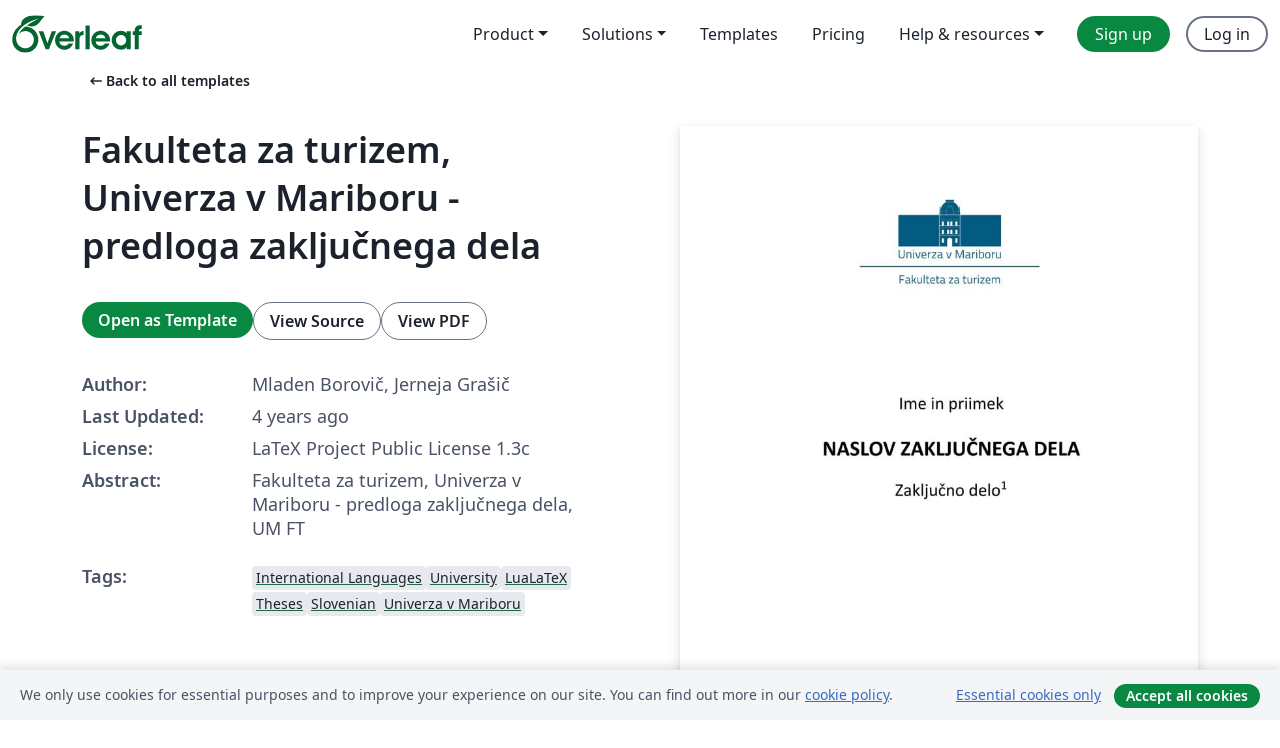

--- FILE ---
content_type: text/html; charset=utf-8
request_url: https://nl.overleaf.com/latex/templates/fakulteta-za-turizem-univerza-v-mariboru-predloga-zakljucnega-dela/hnwfnvhqjmyb
body_size: 16418
content:
<!DOCTYPE html><html lang="en"><head><title translate="no">Fakulteta za turizem, Univerza v Mariboru - predloga zaključnega dela - Overleaf, Online LaTeX Editor</title><meta name="twitter:title" content="Fakulteta za turizem, Univerza v Mariboru - predloga zaključnega dela"><meta name="og:title" content="Fakulteta za turizem, Univerza v Mariboru - predloga zaključnega dela"><meta name="description" content="Fakulteta za turizem, Univerza v Mariboru - predloga zaključnega dela, UM FT"><meta itemprop="description" content="Fakulteta za turizem, Univerza v Mariboru - predloga zaključnega dela, UM FT"><meta itemprop="image" content="https://writelatex.s3.amazonaws.com/published_ver/23410.jpeg?X-Amz-Expires=14400&amp;X-Amz-Date=20251215T204526Z&amp;X-Amz-Algorithm=AWS4-HMAC-SHA256&amp;X-Amz-Credential=AKIAWJBOALPNFPV7PVH5/20251215/us-east-1/s3/aws4_request&amp;X-Amz-SignedHeaders=host&amp;X-Amz-Signature=43632f6932246859f3f5024f97d8810ea8e7d56aaec784b49a4c6e860f3d995f"><meta name="image" content="https://writelatex.s3.amazonaws.com/published_ver/23410.jpeg?X-Amz-Expires=14400&amp;X-Amz-Date=20251215T204526Z&amp;X-Amz-Algorithm=AWS4-HMAC-SHA256&amp;X-Amz-Credential=AKIAWJBOALPNFPV7PVH5/20251215/us-east-1/s3/aws4_request&amp;X-Amz-SignedHeaders=host&amp;X-Amz-Signature=43632f6932246859f3f5024f97d8810ea8e7d56aaec784b49a4c6e860f3d995f"><meta itemprop="name" content="Overleaf, the Online LaTeX Editor"><meta name="twitter:card" content="summary"><meta name="twitter:site" content="@overleaf"><meta name="twitter:description" content="An online LaTeX editor that’s easy to use. No installation, real-time collaboration, version control, hundreds of LaTeX templates, and more."><meta name="twitter:image" content="https://cdn.overleaf.com/img/ol-brand/overleaf_og_logo.png"><meta property="fb:app_id" content="400474170024644"><meta property="og:description" content="An online LaTeX editor that’s easy to use. No installation, real-time collaboration, version control, hundreds of LaTeX templates, and more."><meta property="og:image" content="https://cdn.overleaf.com/img/ol-brand/overleaf_og_logo.png"><meta property="og:type" content="website"><meta name="viewport" content="width=device-width, initial-scale=1.0, user-scalable=yes"><link rel="icon" sizes="32x32" href="https://cdn.overleaf.com/favicon-32x32.png"><link rel="icon" sizes="16x16" href="https://cdn.overleaf.com/favicon-16x16.png"><link rel="icon" href="https://cdn.overleaf.com/favicon.svg" type="image/svg+xml"><link rel="apple-touch-icon" href="https://cdn.overleaf.com/apple-touch-icon.png"><link rel="mask-icon" href="https://cdn.overleaf.com/mask-favicon.svg" color="#046530"><link rel="canonical" href="https://nl.overleaf.com/latex/templates/fakulteta-za-turizem-univerza-v-mariboru-predloga-zakljucnega-dela/hnwfnvhqjmyb"><link rel="manifest" href="https://cdn.overleaf.com/web.sitemanifest"><link rel="stylesheet" href="https://cdn.overleaf.com/stylesheets/main-style-30a2ebb2f57aa239e365.css" id="main-stylesheet"><link rel="alternate" href="https://www.overleaf.com/latex/templates/fakulteta-za-turizem-univerza-v-mariboru-predloga-zakljucnega-dela/hnwfnvhqjmyb" hreflang="en"><link rel="alternate" href="https://cs.overleaf.com/latex/templates/fakulteta-za-turizem-univerza-v-mariboru-predloga-zakljucnega-dela/hnwfnvhqjmyb" hreflang="cs"><link rel="alternate" href="https://es.overleaf.com/latex/templates/fakulteta-za-turizem-univerza-v-mariboru-predloga-zakljucnega-dela/hnwfnvhqjmyb" hreflang="es"><link rel="alternate" href="https://pt.overleaf.com/latex/templates/fakulteta-za-turizem-univerza-v-mariboru-predloga-zakljucnega-dela/hnwfnvhqjmyb" hreflang="pt"><link rel="alternate" href="https://fr.overleaf.com/latex/templates/fakulteta-za-turizem-univerza-v-mariboru-predloga-zakljucnega-dela/hnwfnvhqjmyb" hreflang="fr"><link rel="alternate" href="https://de.overleaf.com/latex/templates/fakulteta-za-turizem-univerza-v-mariboru-predloga-zakljucnega-dela/hnwfnvhqjmyb" hreflang="de"><link rel="alternate" href="https://sv.overleaf.com/latex/templates/fakulteta-za-turizem-univerza-v-mariboru-predloga-zakljucnega-dela/hnwfnvhqjmyb" hreflang="sv"><link rel="alternate" href="https://tr.overleaf.com/latex/templates/fakulteta-za-turizem-univerza-v-mariboru-predloga-zakljucnega-dela/hnwfnvhqjmyb" hreflang="tr"><link rel="alternate" href="https://it.overleaf.com/latex/templates/fakulteta-za-turizem-univerza-v-mariboru-predloga-zakljucnega-dela/hnwfnvhqjmyb" hreflang="it"><link rel="alternate" href="https://cn.overleaf.com/latex/templates/fakulteta-za-turizem-univerza-v-mariboru-predloga-zakljucnega-dela/hnwfnvhqjmyb" hreflang="zh-CN"><link rel="alternate" href="https://no.overleaf.com/latex/templates/fakulteta-za-turizem-univerza-v-mariboru-predloga-zakljucnega-dela/hnwfnvhqjmyb" hreflang="no"><link rel="alternate" href="https://ru.overleaf.com/latex/templates/fakulteta-za-turizem-univerza-v-mariboru-predloga-zakljucnega-dela/hnwfnvhqjmyb" hreflang="ru"><link rel="alternate" href="https://da.overleaf.com/latex/templates/fakulteta-za-turizem-univerza-v-mariboru-predloga-zakljucnega-dela/hnwfnvhqjmyb" hreflang="da"><link rel="alternate" href="https://ko.overleaf.com/latex/templates/fakulteta-za-turizem-univerza-v-mariboru-predloga-zakljucnega-dela/hnwfnvhqjmyb" hreflang="ko"><link rel="alternate" href="https://ja.overleaf.com/latex/templates/fakulteta-za-turizem-univerza-v-mariboru-predloga-zakljucnega-dela/hnwfnvhqjmyb" hreflang="ja"><link rel="preload" href="https://cdn.overleaf.com/js/en-json-fa19d484577121d159df.js" as="script" nonce="5pU8dOfK1Dsyy2Wjf1nd/Q=="><script type="text/javascript" nonce="5pU8dOfK1Dsyy2Wjf1nd/Q==" id="ga-loader" data-ga-token="UA-112092690-1" data-ga-token-v4="G-RV4YBCCCWJ" data-cookie-domain=".overleaf.com" data-session-analytics-id="2d731031-963c-4a97-b5dc-fda30d0113fc">var gaSettings = document.querySelector('#ga-loader').dataset;
var gaid = gaSettings.gaTokenV4;
var gaToken = gaSettings.gaToken;
var cookieDomain = gaSettings.cookieDomain;
var sessionAnalyticsId = gaSettings.sessionAnalyticsId;
if(gaid) {
    var additionalGaConfig = sessionAnalyticsId ? { 'user_id': sessionAnalyticsId } : {};
    window.dataLayer = window.dataLayer || [];
    function gtag(){
        dataLayer.push(arguments);
    }
    gtag('js', new Date());
    gtag('config', gaid, { 'anonymize_ip': true, ...additionalGaConfig });
}
if (gaToken) {
    window.ga = window.ga || function () {
        (window.ga.q = window.ga.q || []).push(arguments);
    }, window.ga.l = 1 * new Date();
}
var loadGA = window.olLoadGA = function() {
    if (gaid) {
        var s = document.createElement('script');
        s.setAttribute('async', 'async');
        s.setAttribute('src', 'https://www.googletagmanager.com/gtag/js?id=' + gaid);
        document.querySelector('head').append(s);
    } 
    if (gaToken) {
        (function(i,s,o,g,r,a,m){i['GoogleAnalyticsObject']=r;i[r]=i[r]||function(){
        (i[r].q=i[r].q||[]).push(arguments)},i[r].l=1*new Date();a=s.createElement(o),
        m=s.getElementsByTagName(o)[0];a.async=1;a.src=g;m.parentNode.insertBefore(a,m)
        })(window,document,'script','//www.google-analytics.com/analytics.js','ga');
        ga('create', gaToken, cookieDomain.replace(/^\./, ""));
        ga('set', 'anonymizeIp', true);
        if (sessionAnalyticsId) {
            ga('set', 'userId', sessionAnalyticsId);
        }
        ga('send', 'pageview');
    }
};
// Check if consent given (features/cookie-banner)
var oaCookie = document.cookie.split('; ').find(function(cookie) {
    return cookie.startsWith('oa=');
});
if(oaCookie) {
    var oaCookieValue = oaCookie.split('=')[1];
    if(oaCookieValue === '1') {
        loadGA();
    }
}
</script><meta name="ol-csrfToken" content="etAPBmXC-owM7Jb06xogXqYnOr0AQ5yY6G28"><meta name="ol-baseAssetPath" content="https://cdn.overleaf.com/"><meta name="ol-mathJaxPath" content="/js/libs/mathjax-3.2.2/es5/tex-svg-full.js"><meta name="ol-dictionariesRoot" content="/js/dictionaries/0.0.3/"><meta name="ol-usersEmail" content=""><meta name="ol-ab" data-type="json" content="{}"><meta name="ol-user_id"><meta name="ol-i18n" data-type="json" content="{&quot;currentLangCode&quot;:&quot;en&quot;}"><meta name="ol-ExposedSettings" data-type="json" content="{&quot;isOverleaf&quot;:true,&quot;appName&quot;:&quot;Overleaf&quot;,&quot;adminEmail&quot;:&quot;support@overleaf.com&quot;,&quot;dropboxAppName&quot;:&quot;Overleaf&quot;,&quot;ieeeBrandId&quot;:15,&quot;hasAffiliationsFeature&quot;:true,&quot;hasSamlFeature&quot;:true,&quot;samlInitPath&quot;:&quot;/saml/ukamf/init&quot;,&quot;hasLinkUrlFeature&quot;:true,&quot;hasLinkedProjectFileFeature&quot;:true,&quot;hasLinkedProjectOutputFileFeature&quot;:true,&quot;siteUrl&quot;:&quot;https://www.overleaf.com&quot;,&quot;emailConfirmationDisabled&quot;:false,&quot;maxEntitiesPerProject&quot;:2000,&quot;maxUploadSize&quot;:52428800,&quot;projectUploadTimeout&quot;:120000,&quot;recaptchaSiteKey&quot;:&quot;6LebiTwUAAAAAMuPyjA4pDA4jxPxPe2K9_ndL74Q&quot;,&quot;recaptchaDisabled&quot;:{&quot;invite&quot;:true,&quot;login&quot;:false,&quot;passwordReset&quot;:false,&quot;register&quot;:false,&quot;addEmail&quot;:false},&quot;textExtensions&quot;:[&quot;tex&quot;,&quot;latex&quot;,&quot;sty&quot;,&quot;cls&quot;,&quot;bst&quot;,&quot;bib&quot;,&quot;bibtex&quot;,&quot;txt&quot;,&quot;tikz&quot;,&quot;mtx&quot;,&quot;rtex&quot;,&quot;md&quot;,&quot;asy&quot;,&quot;lbx&quot;,&quot;bbx&quot;,&quot;cbx&quot;,&quot;m&quot;,&quot;lco&quot;,&quot;dtx&quot;,&quot;ins&quot;,&quot;ist&quot;,&quot;def&quot;,&quot;clo&quot;,&quot;ldf&quot;,&quot;rmd&quot;,&quot;lua&quot;,&quot;gv&quot;,&quot;mf&quot;,&quot;yml&quot;,&quot;yaml&quot;,&quot;lhs&quot;,&quot;mk&quot;,&quot;xmpdata&quot;,&quot;cfg&quot;,&quot;rnw&quot;,&quot;ltx&quot;,&quot;inc&quot;],&quot;editableFilenames&quot;:[&quot;latexmkrc&quot;,&quot;.latexmkrc&quot;,&quot;makefile&quot;,&quot;gnumakefile&quot;],&quot;validRootDocExtensions&quot;:[&quot;tex&quot;,&quot;Rtex&quot;,&quot;ltx&quot;,&quot;Rnw&quot;],&quot;fileIgnorePattern&quot;:&quot;**/{{__MACOSX,.git,.texpadtmp,.R}{,/**},.!(latexmkrc),*.{dvi,aux,log,toc,out,pdfsync,synctex,synctex(busy),fdb_latexmk,fls,nlo,ind,glo,gls,glg,bbl,blg,doc,docx,gz,swp}}&quot;,&quot;sentryAllowedOriginRegex&quot;:&quot;^(https://[a-z]+\\\\.overleaf.com|https://cdn.overleaf.com|https://compiles.overleafusercontent.com)/&quot;,&quot;sentryDsn&quot;:&quot;https://4f0989f11cb54142a5c3d98b421b930a@app.getsentry.com/34706&quot;,&quot;sentryEnvironment&quot;:&quot;production&quot;,&quot;sentryRelease&quot;:&quot;ec38a0f77d5b7e102a7748e6303ea86df99abdd5&quot;,&quot;hotjarId&quot;:&quot;5148484&quot;,&quot;hotjarVersion&quot;:&quot;6&quot;,&quot;enableSubscriptions&quot;:true,&quot;gaToken&quot;:&quot;UA-112092690-1&quot;,&quot;gaTokenV4&quot;:&quot;G-RV4YBCCCWJ&quot;,&quot;propensityId&quot;:&quot;propensity-001384&quot;,&quot;cookieDomain&quot;:&quot;.overleaf.com&quot;,&quot;templateLinks&quot;:[{&quot;name&quot;:&quot;Journal articles&quot;,&quot;url&quot;:&quot;/gallery/tagged/academic-journal&quot;,&quot;trackingKey&quot;:&quot;academic-journal&quot;},{&quot;name&quot;:&quot;Books&quot;,&quot;url&quot;:&quot;/gallery/tagged/book&quot;,&quot;trackingKey&quot;:&quot;book&quot;},{&quot;name&quot;:&quot;Formal letters&quot;,&quot;url&quot;:&quot;/gallery/tagged/formal-letter&quot;,&quot;trackingKey&quot;:&quot;formal-letter&quot;},{&quot;name&quot;:&quot;Assignments&quot;,&quot;url&quot;:&quot;/gallery/tagged/homework&quot;,&quot;trackingKey&quot;:&quot;homework-assignment&quot;},{&quot;name&quot;:&quot;Posters&quot;,&quot;url&quot;:&quot;/gallery/tagged/poster&quot;,&quot;trackingKey&quot;:&quot;poster&quot;},{&quot;name&quot;:&quot;Presentations&quot;,&quot;url&quot;:&quot;/gallery/tagged/presentation&quot;,&quot;trackingKey&quot;:&quot;presentation&quot;},{&quot;name&quot;:&quot;Reports&quot;,&quot;url&quot;:&quot;/gallery/tagged/report&quot;,&quot;trackingKey&quot;:&quot;lab-report&quot;},{&quot;name&quot;:&quot;CVs and résumés&quot;,&quot;url&quot;:&quot;/gallery/tagged/cv&quot;,&quot;trackingKey&quot;:&quot;cv&quot;},{&quot;name&quot;:&quot;Theses&quot;,&quot;url&quot;:&quot;/gallery/tagged/thesis&quot;,&quot;trackingKey&quot;:&quot;thesis&quot;},{&quot;name&quot;:&quot;view_all&quot;,&quot;url&quot;:&quot;/latex/templates&quot;,&quot;trackingKey&quot;:&quot;view-all&quot;}],&quot;labsEnabled&quot;:true,&quot;wikiEnabled&quot;:true,&quot;templatesEnabled&quot;:true,&quot;cioWriteKey&quot;:&quot;2530db5896ec00db632a&quot;,&quot;cioSiteId&quot;:&quot;6420c27bb72163938e7d&quot;}"><meta name="ol-splitTestVariants" data-type="json" content="{&quot;hotjar-marketing&quot;:&quot;default&quot;}"><meta name="ol-splitTestInfo" data-type="json" content="{&quot;hotjar-marketing&quot;:{&quot;phase&quot;:&quot;release&quot;,&quot;badgeInfo&quot;:{&quot;tooltipText&quot;:&quot;&quot;,&quot;url&quot;:&quot;&quot;}}}"><meta name="ol-algolia" data-type="json" content="{&quot;appId&quot;:&quot;SK53GL4JLY&quot;,&quot;apiKey&quot;:&quot;9ac63d917afab223adbd2cd09ad0eb17&quot;,&quot;indexes&quot;:{&quot;wiki&quot;:&quot;learn-wiki&quot;,&quot;gallery&quot;:&quot;gallery-production&quot;}}"><meta name="ol-isManagedAccount" data-type="boolean"><meta name="ol-shouldLoadHotjar" data-type="boolean"></head><body class="website-redesign" data-theme="default"><a class="skip-to-content" href="#main-content">Skip to content</a><nav class="navbar navbar-default navbar-main navbar-expand-lg website-redesign-navbar" aria-label="Primary"><div class="container-fluid navbar-container"><div class="navbar-header"><a class="navbar-brand" href="/" aria-label="Overleaf"><div class="navbar-logo"></div></a></div><button class="navbar-toggler collapsed" id="navbar-toggle-btn" type="button" data-bs-toggle="collapse" data-bs-target="#navbar-main-collapse" aria-controls="navbar-main-collapse" aria-expanded="false" aria-label="Toggle Navigation"><span class="material-symbols" aria-hidden="true" translate="no">menu</span></button><div class="navbar-collapse collapse" id="navbar-main-collapse"><ul class="nav navbar-nav navbar-right ms-auto" role="menubar"><!-- loop over header_extras--><li class="dropdown subdued" role="none"><button class="dropdown-toggle" aria-haspopup="true" aria-expanded="false" data-bs-toggle="dropdown" role="menuitem" event-tracking="menu-expand" event-tracking-mb="true" event-tracking-trigger="click" event-segmentation="{&quot;item&quot;:&quot;product&quot;,&quot;location&quot;:&quot;top-menu&quot;}">Product</button><ul class="dropdown-menu dropdown-menu-end" role="menu"><li role="none"><a class="dropdown-item" role="menuitem" href="/about/features-overview" event-tracking="menu-click" event-tracking-mb="true" event-tracking-trigger="click" event-segmentation='{"item":"premium-features","location":"top-menu"}'>Features</a></li><li role="none"><a class="dropdown-item" role="menuitem" href="/about/ai-features" event-tracking="menu-click" event-tracking-mb="true" event-tracking-trigger="click" event-segmentation='{"item":"ai-features","location":"top-menu"}'>AI</a></li></ul></li><li class="dropdown subdued" role="none"><button class="dropdown-toggle" aria-haspopup="true" aria-expanded="false" data-bs-toggle="dropdown" role="menuitem" event-tracking="menu-expand" event-tracking-mb="true" event-tracking-trigger="click" event-segmentation="{&quot;item&quot;:&quot;solutions&quot;,&quot;location&quot;:&quot;top-menu&quot;}">Solutions</button><ul class="dropdown-menu dropdown-menu-end" role="menu"><li role="none"><a class="dropdown-item" role="menuitem" href="/for/enterprises" event-tracking="menu-click" event-tracking-mb="true" event-tracking-trigger="click" event-segmentation='{"item":"enterprises","location":"top-menu"}'>For business</a></li><li role="none"><a class="dropdown-item" role="menuitem" href="/for/universities" event-tracking="menu-click" event-tracking-mb="true" event-tracking-trigger="click" event-segmentation='{"item":"universities","location":"top-menu"}'>For universities</a></li><li role="none"><a class="dropdown-item" role="menuitem" href="/for/government" event-tracking="menu-click" event-tracking-mb="true" event-tracking-trigger="click" event-segmentation='{"item":"government","location":"top-menu"}'>For government</a></li><li role="none"><a class="dropdown-item" role="menuitem" href="/for/publishers" event-tracking="menu-click" event-tracking-mb="true" event-tracking-trigger="click" event-segmentation='{"item":"publishers","location":"top-menu"}'>For publishers</a></li><li role="none"><a class="dropdown-item" role="menuitem" href="/about/customer-stories" event-tracking="menu-click" event-tracking-mb="true" event-tracking-trigger="click" event-segmentation='{"item":"customer-stories","location":"top-menu"}'>Customer stories</a></li></ul></li><li class="subdued" role="none"><a class="nav-link subdued" role="menuitem" href="/latex/templates" event-tracking="menu-click" event-tracking-mb="true" event-tracking-trigger="click" event-segmentation='{"item":"templates","location":"top-menu"}'>Templates</a></li><li class="subdued" role="none"><a class="nav-link subdued" role="menuitem" href="/user/subscription/plans" event-tracking="menu-click" event-tracking-mb="true" event-tracking-trigger="click" event-segmentation='{"item":"pricing","location":"top-menu"}'>Pricing</a></li><li class="dropdown subdued nav-item-help" role="none"><button class="dropdown-toggle" aria-haspopup="true" aria-expanded="false" data-bs-toggle="dropdown" role="menuitem" event-tracking="menu-expand" event-tracking-mb="true" event-tracking-trigger="click" event-segmentation="{&quot;item&quot;:&quot;help-and-resources&quot;,&quot;location&quot;:&quot;top-menu&quot;}">Help & resources</button><ul class="dropdown-menu dropdown-menu-end" role="menu"><li role="none"><a class="dropdown-item" role="menuitem" href="/learn" event-tracking="menu-click" event-tracking-mb="true" event-tracking-trigger="click" event-segmentation='{"item":"learn","location":"top-menu"}'>Documentation</a></li><li role="none"><a class="dropdown-item" role="menuitem" href="/for/community/resources" event-tracking="menu-click" event-tracking-mb="true" event-tracking-trigger="click" event-segmentation='{"item":"help-guides","location":"top-menu"}'>Help guides</a></li><li role="none"><a class="dropdown-item" role="menuitem" href="/about/why-latex" event-tracking="menu-click" event-tracking-mb="true" event-tracking-trigger="click" event-segmentation='{"item":"why-latex","location":"top-menu"}'>Why LaTeX?</a></li><li role="none"><a class="dropdown-item" role="menuitem" href="/blog" event-tracking="menu-click" event-tracking-mb="true" event-tracking-trigger="click" event-segmentation='{"item":"blog","location":"top-menu"}'>Blog</a></li><li role="none"><a class="dropdown-item" role="menuitem" data-ol-open-contact-form-modal="contact-us" data-bs-target="#contactUsModal" href data-bs-toggle="modal" event-tracking="menu-click" event-tracking-mb="true" event-tracking-trigger="click" event-segmentation='{"item":"contact","location":"top-menu"}'><span>Contact us</span></a></li></ul></li><!-- logged out--><!-- register link--><li class="primary" role="none"><a class="nav-link" role="menuitem" href="/register" event-tracking="menu-click" event-tracking-action="clicked" event-tracking-trigger="click" event-tracking-mb="true" event-segmentation='{"page":"/latex/templates/fakulteta-za-turizem-univerza-v-mariboru-predloga-zakljucnega-dela/hnwfnvhqjmyb","item":"register","location":"top-menu"}'>Sign up</a></li><!-- login link--><li role="none"><a class="nav-link" role="menuitem" href="/login" event-tracking="menu-click" event-tracking-action="clicked" event-tracking-trigger="click" event-tracking-mb="true" event-segmentation='{"page":"/latex/templates/fakulteta-za-turizem-univerza-v-mariboru-predloga-zakljucnega-dela/hnwfnvhqjmyb","item":"login","location":"top-menu"}'>Log in</a></li><!-- projects link and account menu--></ul></div></div></nav><main class="gallery content content-page" id="main-content"><div class="container"><div class="row previous-page-link-container"><div class="col-lg-6"><a class="previous-page-link" href="/latex/templates"><span class="material-symbols material-symbols-rounded" aria-hidden="true" translate="no">arrow_left_alt</span>Back to all templates</a></div></div><div class="row"><div class="col-md-6 template-item-left-section"><div class="row"><div class="col-md-12"><div class="gallery-item-title"><h1 class="h2">Fakulteta za turizem, Univerza v Mariboru - predloga zaključnega dela</h1></div></div></div><div class="row cta-links-container"><div class="col-md-12 cta-links"><a class="btn btn-primary cta-link" href="/project/new/template/23410?id=31733396&amp;latexEngine=lualatex&amp;mainFile=template_sample.tex&amp;templateName=Fakulteta+za+turizem%2C+Univerza+v+Mariboru+-+predloga+zaklju%C4%8Dnega+dela&amp;texImage=texlive-full%3A2025.1" event-tracking-mb="true" event-tracking="gallery-open-template" event-tracking-trigger="click">Open as Template</a><button class="btn btn-secondary cta-link" data-bs-toggle="modal" data-bs-target="#modalViewSource" event-tracking-mb="true" event-tracking="gallery-view-source" event-tracking-trigger="click">View Source</button><a class="btn btn-secondary cta-link" href="/latex/templates/fakulteta-za-turizem-univerza-v-mariboru-predloga-zakljucnega-dela/hnwfnvhqjmyb.pdf" target="_blank" event-tracking-mb="true" event-tracking="gallery-download-pdf" event-tracking-trigger="click">View PDF</a></div></div><div class="template-details-container"><div class="template-detail"><div><b>Author:</b></div><div>Mladen Borovič, Jerneja Grašič</div></div><div class="template-detail"><div><b>Last Updated:</b></div><div><span data-bs-toggle="tooltip" data-bs-placement="bottom" data-timestamp-for-title="1646385367">4 years ago</span></div></div><div class="template-detail"><div><b>License:</b></div><div>LaTeX Project Public License 1.3c</div></div><div class="template-detail"><div><b>Abstract:</b></div><div class="gallery-abstract" data-ol-mathjax><p>Fakulteta za turizem, Univerza v Mariboru - predloga zaključnega dela, UM FT</p></div></div><div class="template-detail tags"><div><b>Tags:</b></div><div><div class="badge-link-list"><a class="badge-link badge-link-light" href="/gallery/tagged/international-languages"><span class="badge text-dark bg-light"><span class="badge-content" data-badge-tooltip data-bs-placement="bottom" data-bs-title="International Languages">International Languages</span></span></a><a class="badge-link badge-link-light" href="/gallery/tagged/university"><span class="badge text-dark bg-light"><span class="badge-content" data-badge-tooltip data-bs-placement="bottom" data-bs-title="University">University</span></span></a><a class="badge-link badge-link-light" href="/gallery/tagged/lualatex"><span class="badge text-dark bg-light"><span class="badge-content" data-badge-tooltip data-bs-placement="bottom" data-bs-title="LuaLaTeX">LuaLaTeX</span></span></a><a class="badge-link badge-link-light" href="/gallery/tagged/thesis"><span class="badge text-dark bg-light"><span class="badge-content" data-badge-tooltip data-bs-placement="bottom" data-bs-title="Theses">Theses</span></span></a><a class="badge-link badge-link-light" href="/gallery/tagged/slovenian"><span class="badge text-dark bg-light"><span class="badge-content" data-badge-tooltip data-bs-placement="bottom" data-bs-title="Slovenian">Slovenian</span></span></a><a class="badge-link badge-link-light" href="/gallery/tagged/mariboru"><span class="badge text-dark bg-light"><span class="badge-content" data-badge-tooltip data-bs-placement="bottom" data-bs-title="Univerza v Mariboru">Univerza v Mariboru</span></span></a></div></div></div></div></div><div class="col-md-6 template-item-right-section"><div class="entry"><div class="row"><div class="col-md-12"><div class="gallery-large-pdf-preview"><img src="https://writelatex.s3.amazonaws.com/published_ver/23410.jpeg?X-Amz-Expires=14400&amp;X-Amz-Date=20251215T204526Z&amp;X-Amz-Algorithm=AWS4-HMAC-SHA256&amp;X-Amz-Credential=AKIAWJBOALPNFPV7PVH5/20251215/us-east-1/s3/aws4_request&amp;X-Amz-SignedHeaders=host&amp;X-Amz-Signature=43632f6932246859f3f5024f97d8810ea8e7d56aaec784b49a4c6e860f3d995f" alt="Fakulteta za turizem, Univerza v Mariboru - predloga zaključnega dela"></div></div></div></div></div></div><div class="row section-row"><div class="col-md-12"><div class="begin-now-card"><div class="card card-pattern"><div class="card-body"><p class="dm-mono"><span class="font-size-display-xs"><span class="text-purple-bright">\begin</span><wbr><span class="text-green-bright">{</span><span>now</span><span class="text-green-bright">}</span></span></p><p>Discover why over 20 million people worldwide trust Overleaf with their work.</p><p class="card-links"><a class="btn btn-primary card-link" href="/register">Sign up for free</a><a class="btn card-link btn-secondary" href="/user/subscription/plans">Explore all plans</a></p></div></div></div></div></div></div></main><div class="modal fade" id="modalViewSource" tabindex="-1" role="dialog" aria-labelledby="modalViewSourceTitle" aria-hidden="true"><div class="modal-dialog" role="document"><div class="modal-content"><div class="modal-header"><h3 class="modal-title" id="modalViewSourceTitle">Source</h3><button class="btn-close" type="button" data-bs-dismiss="modal" aria-label="Close"></button></div><div class="modal-body"><pre><code>%%%%%%%%%%%%%%%%%%%%%%%%%%%%%%%%%%%%%%%%%%%%%%%%%%%%%%%%%%
%%% LaTeX predloga za zaključna dela na Univerzi v Mariboru
%%%%%%%%%%%%%%%%%%%%%%%%%%%%%%%%%%%%%%%%%%%%%%%%%%%%%%%%%%
%%% !!! UPORABI LuaLaTeX PREVAJALNIK !!!
%%%%%%%%%%%%%%%%%%%%%%%%%%%%%%%%%%%%%%%%%%%%%%%%%%%%%%%%%%
%%% !!! NE SPREMINJAJ TEH NASTAVITEV !!!
%%%%%%%%%%%%%%%%%%%%%%%%%%%%%%%%%%%%%%%%%%%%%%%%%%%%%%%%%%

\documentclass[slovene,openany,a4paper,12pt]{book}

%%%%%%%%%%%%%%%%%%%%%%%%%%%%%%%%%%%%%%%%%%%%%%%%%%%%%%%%%%
%%% PAKETI
%%%%%%%%%%%%%%%%%%%%%%%%%%%%%%%%%%%%%%%%%%%%%%%%%%%%%%%%%%
\usepackage[slovene]{babel}   
\usepackage{amsfonts}
\usepackage{titlesec,blindtext,color}
\usepackage[T1]{fontenc}
\usepackage[luatex]{graphicx}
\usepackage{fancyhdr}
\usepackage[sort, numbers]{natbib}
\usepackage{hyperref}
\usepackage[a4paper,inner=3.5cm,outer=2.5cm,top=3.0cm,bottom=3.0cm,pdftex]{geometry}
\usepackage[titletoc,title]{appendix}
\usepackage{epstopdf}
\usepackage{url}
\usepackage{makeidx}
\usepackage{setspace}
\usepackage[hang,flushmargin]{footmisc}
\usepackage[notlot,nottoc,notlof]{tocbibind}
\usepackage[titles]{tocloft}
\usepackage{multirow}
\usepackage{makecell}
\usepackage{array}
\usepackage{fontspec}
\usepackage{float}
\usepackage{soul}
\setmainfont[BoldItalicFont=calibriz.ttf, BoldFont=calibrib.ttf, ItalicFont=calibrii.ttf]{calibri.ttf}


%%%%%%%%%%%%%%%%%%%%%%%%%%%%%%%%%%%%%%%%%%%%%%%%%%%%%%%%%%
%%% GLOBALNE NASTAVITVE
%%%%%%%%%%%%%%%%%%%%%%%%%%%%%%%%%%%%%%%%%%%%%%%%%%%%%%%%%%
\makeindex
\onehalfspacing
\setlength\parindent{0pt} 
\renewcommand\labelitemi{-} % &quot;-&quot; za alineje
\renewcommand{\theequation}{Enačba \thechapter.\arabic{equation}} % &quot;Enačba 1.1&quot; za enačbe

\makeatletter
\renewcommand\footnotesize{%
   \@setfontsize\footnotesize\@ixpt{11}%
   \abovedisplayskip 8\p@ \@plus2\p@ \@minus4\p@
   \abovedisplayshortskip \z@ \@plus\p@
   \belowdisplayshortskip 4\p@ \@plus2\p@ \@minus2\p@
   \def\@listi{\leftmargin\leftmargini
               \topsep 4\p@ \@plus2\p@ \@minus2\p@
               \parsep 2\p@ \@plus\p@ \@minus\p@
               \itemsep \parsep}%
   \belowdisplayskip \abovedisplayskip
}
\makeatother


%%%%%%%%%%%%%%%%%%%%%%%%%%%%%%%%%%%%%%%%%%%%%%%%%%%%%%%%%%
%%% POMOŽNE FUNKCIJE
%%%%%%%%%%%%%%%%%%%%%%%%%%%%%%%%%%%%%%%%%%%%%%%%%%%%%%%%%%

% Potrebno za števec opomb izven besedila v okoljih \figure{}, \table{} ipd.
\newcounter{footnotemarknum}
\newcommand{\footnotemarkenv}{\addtocounter{footnotemarknum}{1}\footnotemark} 

\newcommand{\footnotetextenv}[1]{
    \addtocounter{footnote}{-\value{footnotemarknum}}
    \addtocounter{footnote}{1}
    \footnotetext{#1}
    \setcounter{footnotemarknum}{0}
}

\counterwithout{footnote}{chapter}

% Številčenje
\fancypagestyle{frontpage}{ % strani za naslovnima stranema (rimske številke)
    \fancyhf{}
    \renewcommand{\headrulewidth}{0pt}    
    \cfoot{\thepage}
    \pagenumbering{Roman}
}

\fancypagestyle{mainpage}{ % strani z vsebino (arabske številke)
    \fancyhf{}
    \renewcommand{\headrulewidth}{0pt}    
    \cfoot{\thepage}
    \pagenumbering{arabic}
}



% Kazala

% kazalo grafov
\newfloat{graph}{htpb}{gra}[chapter]
\floatname{graph}{Graf}

\newcommand{\listgraphsname}{KAZALO GRAFOV}
\newcommand{\listofgraphs}{%
    \listof{graph}{\listgraphsname}
}

% imena kazal
\addto\captionsslovene{\renewcommand{\contentsname}{KAZALO VSEBINE}}
\addto\captionsslovene{\renewcommand{\listfigurename}{KAZALO SLIK}}
\addto\captionsslovene{\renewcommand{\listtablename}{KAZALO TABEL}}
\addto\captionsslovene{\renewcommand{\listgraphsname}{KAZALO GRAFOV}}
\setlength{\cfttabindent}{0in}
\setlength{\cftfigindent}{0in}

\renewcommand{\cftpartleader}{\cftdotfill{\cftdotsep}} % pike v kazalu za dele
\renewcommand{\cftchapleader}{\cftdotfill{\cftdotsep}} % pike v kazalu za poglavja
\setlength\cftaftertoctitleskip{6pt} % razmak med naslovom kazala vsebin in kazala
% spodnja razmaka sta večja, ker TOC že vsebuje integriran razmak 12pt.
\setlength\cftafterloftitleskip{18pt} % razmak med naslovom kazala slik in kazala
\setlength\cftafterlottitleskip{18pt} % razmak med naslovom kazala tabel in kazala 

% Poglavja
\newcommand{\hsp}{\hspace{20pt}}
\titleformat{\chapter}[hang]
    {\Large\bfseries}
    {\thechapter\hsp}{0pt}{\MakeUppercase\Large\bfseries}
\titlespacing*{\chapter}{0pt}{0pt}{20pt}

\titleformat*{\section}{\large} % podpoglavje
\titleformat*{\subsection}{\normalsize} % podpodpoglavje


% Viri in literatura
\addto{\captionsslovene}{\renewcommand{\bibname}{VIRI IN LITERATURA}}

% Priloge
\addto\captionsslovene{%
  \renewcommand\appendixname{PRILOGA}
}

%%%%%%%%%%%%%%%%%%%%%%%%%%%%%%%%%%%%%%%%%%%%%%%%%%%%%%%%%%
%%% DOPOLNI SPODNJE STRANI Z USTREZNIMI PODATKI
%%%%%%%%%%%%%%%%%%%%%%%%%%%%%%%%%%%%%%%%%%%%%%%%%%%%%%%%%%

%%%%%%%%%%%%%%%%%%%%%%%%%%%%%%%%%%%%%%%%%%%%%%%%%%%%%%%%%%
%%% ZAČETEK DOKUMENTA
%%%%%%%%%%%%%%%%%%%%%%%%%%%%%%%%%%%%%%%%%%%%%%%%%%%%%%%%%%

\begin{document}
\pagestyle{empty} % brez številčenja


%%%%%%%%%%%%%%%%%%%%%%%%%%%%%%%%%%%%%%%%%%%%%%%%%%%%%%%%%%
%%% NASLOVNICA (PLATNICA)
%%%%%%%%%%%%%%%%%%%%%%%%%%%%%%%%%%%%%%%%%%%%%%%%%%%%%%%%%%
\newpage
\begin{center}
\includegraphics[scale=0.90]{img/logo-um-ft.eps} % logotip fakultete
\vspace{4cm}

{\LARGE Ime in priimek\\} % ime in priimek
\vspace{10mm}

{\bf \huge NASLOV ZAKLJUČNEGA DELA}\\ % naslov zaključnega dela
\vspace{10mm}

{\LARGE Zaključno delo\footnote{Naziv zaključnega dela je lahko Diplomsko delo, Magistrsko delo.}}\\ % tip zaključnega dela
\vspace{9cm}
{\LARGE Maribor, mesec LETO}\\ % kraj, mesec in leto
\end{center}

%%%%%%%%%%%%%%%%%%%%%%%%%%%%%%%%%%%%%%%%%%%%%%%%%%%%%%%%%%
%%% NOTRANJA NASLOVNA STRAN
%%%%%%%%%%%%%%%%%%%%%%%%%%%%%%%%%%%%%%%%%%%%%%%%%%%%%%%%%%
\newpage
\begin{center}
\includegraphics[scale=0.90]{img/logo-um-ft.eps} % logotip fakultete
\vspace{4cm}

{\LARGE Ime in priimek\\} % ime in priimek
\vspace{10mm}

{\bf \huge NASLOV ZAKLJUČNEGA DELA}\\ % naslov zaključnega dela
\vspace{10mm}

{\LARGE Zaključno delo\footnote{Naziv zaključnega dela je lahko Diplomsko delo, Magistrsko delo.}}\\ % tip zaključnega dela
\vspace{9cm}

{\LARGE Maribor, mesec LETO}\\ % kraj, mesec in leto
\end{center}

%%%%%%%%%%%%%%%%%%%%%%%%%%%%%%%%%%%%%%%%%%%%%%%%%%%%%%%%%%
%%% NASLEDNJA NOTRANJA NASLOVNA STRAN
%%%%%%%%%%%%%%%%%%%%%%%%%%%%%%%%%%%%%%%%%%%%%%%%%%%%%%%%%%
%%% Začetek številčenja z rimskimi številkami
\newpage
\pagestyle{frontpage}

\vspace*{2.5cm}
\begin{center}
{\bf \LARGE NASLOV ZAKLJUČNEGA DELA}\\ % naslov zaključnega dela
\vspace{5mm}
{\Large Diplomsko/magistrsko delo}\\ % tip zaključnega dela
\end{center}
\vspace{3cm}
\begin{table}[h]
    \renewcommand{\arraystretch}{1.5}
    \begin{tabular}{ll}
     Študent(ka): &amp; ime in priimek \\
     Študijski program: &amp; vrsta študijskega programa\footnotemarkenv \\
     &amp; ime študijskega programa\footnotemarkenv \\
     Smer: &amp; naziv smeri\footnotemarkenv \\
     Mentor(ica): &amp; naziv ter ime in priimek\footnotemarkenv \\
     Somentor(ica): &amp; naziv ter ime in priimek \\
     Lektor(ica): &amp; ime in priimek, naziv \\
     &amp;  \\
     &amp; navedba licence CC\footnotemarkenv
    \end{tabular}
\end{table}
\footnotetextenv{Npr. univerzitetni študijski program.}
\footnotetextenv{Npr. Elektrotehnika.}
\footnotetextenv{Samo, če ima program smeri.}
\footnotetextenv{Npr. red. prof. dr. Janez Novak.}
\footnotetextenv{O licencah Creative Commons glej str. 2, poglavje Opredelitev avtorskih pravic v \href{https://libguides.ukm.um.si/ld.php?content_id=32533386}{\underline{Skupnih usmeritvah za pripravo zaključnih del}}. Licenca se lahko prikazuje tudi s pasico. Pasice so na voljo na naslovu \href{https://creativecommons.org/about/downloads}{\underline{https://creativecommons.or/about/downloads}}.}

%%%%%%%%%%%%%%%%%%%%%%%%%%%%%%%%%%%%%%%%%%%%%%%%%%%%%%%%%%
%%% ZAHVALA
%%%%%%%%%%%%%%%%%%%%%%%%%%%%%%%%%%%%%%%%%%%%%%%%%%%%%%%%%%
\newpage
\vspace*{8cm}
\hspace{6.2cm}
\begin{minipage}[b]{8.0cm}
\begin{flushright}
    {\Large\textbf{ZAHVALA}}\\ 
\end{flushright}
\vspace{0.3cm}

\end{minipage}
\vfill


%%%%%%%%%%%%%%%%%%%%%%%%%%%%%%%%%%%%%%%%%%%%%%%%%%%%%%%%%%
%%% POVZETEK SLO
%%%%%%%%%%%%%%%%%%%%%%%%%%%%%%%%%%%%%%%%%%%%%%%%%%%%%%%%%%
\newpage
\textbf{\Large Naslov zaključnega dela} % naslov zaključnega dela
\vspace*{2.0cm}

\textbf{Ključne besede:} beseda1, beseda2, beseda3 (največ 5) % ključne besede
\vspace*{2.0cm}

\textbf{UDK:} % UDK
\vspace*{2.0cm}

\textbf{Povzetek} % povzetek

\textit{Dolžina povzetka naj ne presega 200 besed. Ta stran mora biti v zaključnem delu oštevilčena z ustrezno rimsko številko.}

%%%%%%%%%%%%%%%%%%%%%%%%%%%%%%%%%%%%%%%%%%%%%%%%%%%%%%%%%%
%%% POVZETEK ANG
%%%%%%%%%%%%%%%%%%%%%%%%%%%%%%%%%%%%%%%%%%%%%%%%%%%%%%%%%%
\newpage
\textbf{\Large{Naslov zaključnega dela v angleškem jeziku}} % title
\vspace*{2.0cm}

\textbf{Keywords:} word1, word2, word3 (maximum 5) % keywords
\vspace*{2.0cm}

\textbf{UDC:} % UDC
\vspace*{2.0cm}

\textbf{Abstract} % abstract

\textit{The length of the abstract should not exceed 200 words. In the thesis, the page must be numbered with an appropriate Roman number.}


%%%%%%%%%%%%%%%%%%%%%%%%%%%%%%%%%%%%%%%%%%%%%%%%%%%%%%%%%%
%%% IZJAVA O AVTORSTVU
%%%%%%%%%%%%%%%%%%%%%%%%%%%%%%%%%%%%%%%%%%%%%%%%%%%%%%%%%%
\newpage
\begin{center}
    \textbf{IZJAVA O AVTORSTVU ZAKLJUČNEGA DELA}
\end{center}

Prevzame se iz \href{https://www.um.si/univerza/dokumentni-center/akti/GlavniDokumenti2013/Pravilnik\%20o\%20zaklj.\%20delih\%20na\%20\%C5\%A0P\%201.\%20in\%202.\%20st.\%20UM\%20(UPB\%201).pdf}{\ul{Pravilnika o postopku priprave in zagovora zaključnega dela na študijskih programih prve in druge stopnje Univerze v Mariboru}}.

%%%%%%%%%%%%%%%%%%%%%%%%%%%%%%%%%%%%%%%%%%%%%%%%%%%%%%%%%%
%%% IZJAVA O ISTOVETNOSTI
%%%%%%%%%%%%%%%%%%%%%%%%%%%%%%%%%%%%%%%%%%%%%%%%%%%%%%%%%%
\newpage
\begin{center}
    \textbf{IZJAVA O ISTOVETNOSTI TISKANE IN ELEKTRONSKE OBLIKE ZAKLJUČNEGA DELA\footnote{V kolikor študent odda zaključno delo tudi v tiskani obliki, mora biti v tiskani in elektronski izvod vezana tudi izjava o istovetnosti tiskane in elektronske oblike zaključnega dela.}}
\end{center}

Prevzame se iz \href{https://www.um.si/univerza/dokumentni-center/akti/GlavniDokumenti2013/Pravilnik\%20o\%20zaklj.\%20delih\%20na\%20\%C5\%A0P\%201.\%20in\%202.\%20st.\%20UM\%20(UPB\%201).pdf}{\ul{Pravilnika o postopku priprave in zagovora zaključnega dela na študijskih programih prve in druge stopnje Univerze v Mariboru}}.

%%%%%%%%%%%%%%%%%%%%%%%%%%%%%%%%%%%%%%%%%%%%%%%%%%%%%%%%%%
%%% SKLEP O ZAČASNI NEDOSTOPNOSTI
%%%%%%%%%%%%%%%%%%%%%%%%%%%%%%%%%%%%%%%%%%%%%%%%%%%%%%%%%%
\newpage
\begin{center}
    \textbf{SKLEP O ZAČASNI NEDOSTOPNOSTI ZAKLJUČNEGA DELA\footnote{Ob takojšnji dostopnosti zaključnega dela sklep ni obvezen.}}
\end{center}
%%%%%%%%%%%%%%%%%%%%%%%%%%%%%%%%%%%%%%%%%%%%%%%%%%%%%%%%%%
%%% KAZALO VSEBINE
%%%%%%%%%%%%%%%%%%%%%%%%%%%%%%%%%%%%%%%%%%%%%%%%%%%%%%%%%%
\newpage
\let\cleardoublepage\clearpage
\tableofcontents



%%%%%%%%%%%%%%%%%%%%%%%%%%%%%%%%%%%%%%%%%%%%%%%%%%%%%%%%%%
%%% KAZALO SLIK
%%%%%%%%%%%%%%%%%%%%%%%%%%%%%%%%%%%%%%%%%%%%%%%%%%%%%%%%%%
\newpage
\let\cleardoublepage\clearpage
{
\let\oldnumberline\numberline
\renewcommand{\numberline}{\figurename~\oldnumberline}
\addcontentsline{toc}{chapter}{\listfigurename}
\renewcommand{\cftfigaftersnum}{: }
\listoffigures
}

%%%%%%%%%%%%%%%%%%%%%%%%%%%%%%%%%%%%%%%%%%%%%%%%%%%%%%%%%%
%%% KAZALO GRAFOV
%%%%%%%%%%%%%%%%%%%%%%%%%%%%%%%%%%%%%%%%%%%%%%%%%%%%%%%%%%
\newpage
\let\cleardoublepage\clearpage
{
\let\oldnumberline\numberline
\renewcommand{\numberline}{\graphname~\oldnumberline}
\addcontentsline{toc}{chapter}{\listgraphsname}
\listofgraphs
}
(Glej kazalo slik, tabel.)

%%%%%%%%%%%%%%%%%%%%%%%%%%%%%%%%%%%%%%%%%%%%%%%%%%%%%%%%%%
%%% KAZALO TABEL
%%%%%%%%%%%%%%%%%%%%%%%%%%%%%%%%%%%%%%%%%%%%%%%%%%%%%%%%%%
\newpage
\let\cleardoublepage\clearpage
{
\let\oldnumberline\numberline
\renewcommand{\numberline}{\tablename~\oldnumberline}
\addcontentsline{toc}{chapter}{\listtablename}
\renewcommand{\cfttabaftersnum}{: }
\listoftables
}


%%%%%%%%%%%%%%%%%%%%%%%%%%%%%%%%%%%%%%%%%%%%%%%%%%%%%%%%%%
%%% SIMBOLI IN KRATICE
%%%%%%%%%%%%%%%%%%%%%%%%%%%%%%%%%%%%%%%%%%%%%%%%%%%%%%%%%%
\newpage
\addcontentsline{toc}{chapter}{UPORABLJENI SIMBOLI IN KRATICE}
\textbf{\LARGE{UPORABLJENI SIMBOLI IN KRATICE}}

\vspace*{2.0cm}
UDK -- Univerzalna decimalna klasifikacija


%%%%%%%%%%%%%%%%%%%%%%%%%%%%%%%%%%%%%%%%%%%%%%%%%%%%%%%%%%
%%% VSEBINA ZAKLJUČNEGA DELA
%%%%%%%%%%%%%%%%%%%%%%%%%%%%%%%%%%%%%%%%%%%%%%%%%%%%%%%%%%
\newpage
\pagestyle{mainpage}

\chapter{UVOD}
Lorem ipsum dolor sit amet, consectetur adipiscing elit, sed do eiusmod tempor incididunt ut labore et dolore magna aliqua. Ut enim ad minim veniam, quis nostrud exercitation ullamco laboris nisi ut aliquip ex ea commodo consequat. Duis aute irure dolor in reprehenderit in voluptate velit esse cillum dolore eu fugiat nulla pariatur. Excepteur sint occaecat cupidatat non proident, sunt in culpa qui officia deserunt mollit anim id est laborum.

\begin{table}[h]
\renewcommand{\arraystretch}{2.0}
\setlength\extrarowheight{2pt}
\label{tab:tabela1.1}
\caption{Primer tabele}
\vspace*{5mm}
\centering
\begin{tabular}{|l|c|r|l|}
 \hline
 \multicolumn{1}{|c|}{Vrsta besedila} &amp; \multicolumn{1}{|c|}{Velikost pisave} &amp; \multicolumn{1}{|c|}{Oblika pisave} &amp; \multicolumn{1}{|c|}{Videz pisave} \\ \hline
 Sprotne opombe &amp; 11 &amp; Calibri &amp; Normalno  \\[6pt] \hline
 Povzetek. &amp; 12 &amp; Calibri &amp; \textit{Ležeče}  \\[6pt] \hline
\makecell[l]{Osnovno besedilo, \\ vsebina tabel, \\ naslovi slik, \\ naslovi tabel, \\ oznake na slikah, \\ kazalo.} &amp; 12 &amp; Calibri &amp; Normalno \\ \hline
 Naslovi podpoglavij. &amp; 14 &amp; Calibri &amp; \Large{Normalno}  \\[6pt] \hline
 Naslovi poglavij. &amp; 18 &amp; Calibri &amp; \LARGE{\textbf{Krepko}}  \\[18pt] \hline
 Naslov zaključnega dela. &amp; 26 &amp; Calibri &amp; \Huge{\textbf{Krepko}} \\[24pt] \hline

\end{tabular}
\end{table}

\section{Podpoglavje}
Lorem ipsum dolor sit amet, consectetur adipiscing elit, sed do eiusmod tempor incididunt ut labore et dolore magna aliqua. Ut enim ad minim veniam, quis nostrud exercitation ullamco laboris nisi ut aliquip ex ea commodo consequat. Duis aute irure dolor in reprehenderit in voluptate velit esse cillum dolore eu fugiat nulla pariatur. Excepteur sint occaecat cupidatat non proident, sunt in culpa qui officia deserunt mollit anim id est laborum.

\begin{figure}[h]
\centering
\includegraphics[width=1\textwidth]{img/lorem-picsum1.jpg}
\caption{Primer slike}
\label{fig:slika1.1}
\end{figure}




\subsection{Podpodpoglavje}
Lorem ipsum dolor sit amet, consectetur adipiscing elit, sed do eiusmod tempor incididunt ut labore et dolore magna aliqua. Ut enim ad minim veniam, quis nostrud exercitation ullamco laboris nisi ut aliquip ex ea commodo consequat \cite{All}. Duis aute irure dolor in reprehenderit in voluptate velit esse cillum dolore eu fugiat nulla pariatur. Excepteur sint occaecat cupidatat non proident, sunt in culpa qui officia deserunt mollit anim id est laborum \cite{Ba}.

\begin{equation}
    f(x)=a_0 + \sum_{n=1}^{\infty} \bigg( a_n  cos\frac{n\pi x}{L} + b_n  sin\frac{n\pi x}{L} \bigg)
\label{eq:enacba1}
\end{equation}


\chapter{DRUGO POGLAVJE}
Lorem ipsum dolor sit amet, consectetur adipiscing elit, sed do eiusmod tempor incididunt ut labore et dolore magna aliqua. Ut enim ad minim veniam, quis nostrud exercitation ullamco laboris nisi ut aliquip ex ea commodo consequat. Duis aute irure dolor in reprehenderit in voluptate velit esse cillum dolore eu fugiat nulla pariatur. Excepteur sint occaecat cupidatat non proident, sunt in culpa qui officia deserunt mollit anim id est laborum \cite{Go}.

\begin{figure}[h]
\centering
\includegraphics[scale=0.6]{img/lorem-picsum2.jpg}
\caption{Še en primer slike}
\label{fig:slika2.1}
\end{figure}

\section{Podpoglavje}
Lorem ipsum dolor sit amet, consectetur adipiscing elit, sed do eiusmod tempor incididunt ut labore et dolore magna aliqua. Ut enim ad minim veniam, quis nostrud exercitation ullamco laboris nisi ut aliquip ex ea commodo consequat. Duis aute irure dolor in reprehenderit in voluptate velit esse cillum dolore eu fugiat nulla pariatur \footnotemarkenv. Excepteur sint occaecat cupidatat non proident, sunt in culpa qui officia deserunt mollit anim id est laborum.

\footnotetextenv{Primer opombe.}

%%%%%%%%%%%%%%%%%%%%%%%%%%%%%%%%%%%%%%%%%%%%%%%%%%%%%%%%%%
%%% LITERATURA
%%%%%%%%%%%%%%%%%%%%%%%%%%%%%%%%%%%%%%%%%%%%%%%%%%%%%%%%%%
\newpage
% zaradi opombe v naslovu definiraj novo poglavje brez številčenja
\chapter*{VIRI IN LITERATURA\footnotemarkenv}

% shrani konfiguracijo poglavja
\let\originalchapter\chapter

% izbriši privzeto glavo literature s preoblikovanjem poglavja
\makeatletter
\renewcommand{\chapter}{\@gobbletwo}
\makeatother

\nocite{*} % vedno prikaži vse vire in literaturo
\bibliographystyle{ieeetr}
\bibliography{literatura}

\vspace{5.0cm}
\footnotetextenv{Slog navajanja virov izberite s seznama, objavljenega v \underline{\href{https://libguides.ukm.um.si/ld.php?content_id=32533386}{Skupnih usmeritvah za pripravo zaključnih del}}. V predlogi smo uporabili slog navajanja IEEE.}



%%%%%%%%%%%%%%%%%%%%%%%%%%%%%%%%%%%%%%%%%%%%%%%%%%%%%%%%%%
%%% PRILOGE
%%%%%%%%%%%%%%%%%%%%%%%%%%%%%%%%%%%%%%%%%%%%%%%%%%%%%%%%%%
\newpage
% ponastavi spremembo poglavja iz prejšnje strani
\let\chapter\originalchapter

\begin{appendices}
% za vsako prilogo dodaj novo poglavje in vnos v kazalo
\chapter*{PRILOGA A}
\addcontentsline{toc}{chapter}{A} 


\end{appendices}



\end{document}</code></pre></div><div class="modal-footer"><button class="btn btn-secondary" type="button" data-bs-dismiss="modal">Close</button></div></div></div></div><footer class="fat-footer hidden-print website-redesign-fat-footer"><div class="fat-footer-container"><div class="fat-footer-sections"><div class="footer-section" id="footer-brand"><a class="footer-brand" href="/" aria-label="Overleaf"></a></div><div class="footer-section"><h2 class="footer-section-heading">About</h2><ul class="list-unstyled"><li><a href="/about">About us</a></li><li><a href="https://digitalscience.pinpointhq.com/">Careers</a></li><li><a href="/blog">Blog</a></li></ul></div><div class="footer-section"><h2 class="footer-section-heading">Solutions</h2><ul class="list-unstyled"><li><a href="/for/enterprises">For business</a></li><li><a href="/for/universities">For universities</a></li><li><a href="/for/government">For government</a></li><li><a href="/for/publishers">For publishers</a></li><li><a href="/about/customer-stories">Customer stories</a></li></ul></div><div class="footer-section"><h2 class="footer-section-heading">Learn</h2><ul class="list-unstyled"><li><a href="/learn/latex/Learn_LaTeX_in_30_minutes">Learn LaTeX in 30 minutes</a></li><li><a href="/latex/templates">Templates</a></li><li><a href="/events/webinars">Webinars</a></li><li><a href="/learn/latex/Tutorials">Tutorials</a></li><li><a href="/learn/latex/Inserting_Images">How to insert images</a></li><li><a href="/learn/latex/Tables">How to create tables</a></li></ul></div><div class="footer-section"><h2 class="footer-section-heading">Pricing</h2><ul class="list-unstyled"><li><a href="/user/subscription/plans?itm_referrer=footer-for-indv">For individuals</a></li><li><a href="/user/subscription/plans?plan=group&amp;itm_referrer=footer-for-groups">For groups and organizations</a></li><li><a href="/user/subscription/plans?itm_referrer=footer-for-students#student-annual">For students</a></li></ul></div><div class="footer-section"><h2 class="footer-section-heading">Get involved</h2><ul class="list-unstyled"><li><a href="https://forms.gle/67PSpN1bLnjGCmPQ9">Let us know what you think</a></li></ul></div><div class="footer-section"><h2 class="footer-section-heading">Help</h2><ul class="list-unstyled"><li><a href="/learn">Documentation </a></li><li><a href="/contact">Contact us </a></li><li><a href="https://status.overleaf.com/">Website status</a></li></ul></div></div><div class="fat-footer-base"><div class="fat-footer-base-section fat-footer-base-meta"><div class="fat-footer-base-item"><div class="fat-footer-base-copyright">© 2025 Overleaf</div><a href="/legal">Privacy and Terms</a><a href="https://www.digital-science.com/security-certifications/">Compliance</a></div><ul class="fat-footer-base-item list-unstyled fat-footer-base-language"><li class="dropdown dropup subdued language-picker" dropdown><button class="btn btn-link btn-inline-link" id="language-picker-toggle" dropdown-toggle data-ol-lang-selector-tooltip data-bs-toggle="dropdown" aria-haspopup="true" aria-expanded="false" aria-label="Select Language" tooltip="Language" title="Language"><span class="material-symbols" aria-hidden="true" translate="no">translate</span>&nbsp;<span class="language-picker-text">English</span></button><ul class="dropdown-menu dropdown-menu-sm-width" role="menu" aria-labelledby="language-picker-toggle"><li class="dropdown-header">Language</li><li class="lng-option"><a class="menu-indent dropdown-item active" href="https://www.overleaf.com/latex/templates/fakulteta-za-turizem-univerza-v-mariboru-predloga-zakljucnega-dela/hnwfnvhqjmyb" role="menuitem" aria-selected="true">English<span class="material-symbols dropdown-item-trailing-icon" aria-hidden="true" translate="no">check</span></a></li><li class="lng-option"><a class="menu-indent dropdown-item" href="https://cs.overleaf.com/latex/templates/fakulteta-za-turizem-univerza-v-mariboru-predloga-zakljucnega-dela/hnwfnvhqjmyb" role="menuitem" aria-selected="false">Čeština</a></li><li class="lng-option"><a class="menu-indent dropdown-item" href="https://es.overleaf.com/latex/templates/fakulteta-za-turizem-univerza-v-mariboru-predloga-zakljucnega-dela/hnwfnvhqjmyb" role="menuitem" aria-selected="false">Español</a></li><li class="lng-option"><a class="menu-indent dropdown-item" href="https://pt.overleaf.com/latex/templates/fakulteta-za-turizem-univerza-v-mariboru-predloga-zakljucnega-dela/hnwfnvhqjmyb" role="menuitem" aria-selected="false">Português</a></li><li class="lng-option"><a class="menu-indent dropdown-item" href="https://fr.overleaf.com/latex/templates/fakulteta-za-turizem-univerza-v-mariboru-predloga-zakljucnega-dela/hnwfnvhqjmyb" role="menuitem" aria-selected="false">Français</a></li><li class="lng-option"><a class="menu-indent dropdown-item" href="https://de.overleaf.com/latex/templates/fakulteta-za-turizem-univerza-v-mariboru-predloga-zakljucnega-dela/hnwfnvhqjmyb" role="menuitem" aria-selected="false">Deutsch</a></li><li class="lng-option"><a class="menu-indent dropdown-item" href="https://sv.overleaf.com/latex/templates/fakulteta-za-turizem-univerza-v-mariboru-predloga-zakljucnega-dela/hnwfnvhqjmyb" role="menuitem" aria-selected="false">Svenska</a></li><li class="lng-option"><a class="menu-indent dropdown-item" href="https://tr.overleaf.com/latex/templates/fakulteta-za-turizem-univerza-v-mariboru-predloga-zakljucnega-dela/hnwfnvhqjmyb" role="menuitem" aria-selected="false">Türkçe</a></li><li class="lng-option"><a class="menu-indent dropdown-item" href="https://it.overleaf.com/latex/templates/fakulteta-za-turizem-univerza-v-mariboru-predloga-zakljucnega-dela/hnwfnvhqjmyb" role="menuitem" aria-selected="false">Italiano</a></li><li class="lng-option"><a class="menu-indent dropdown-item" href="https://cn.overleaf.com/latex/templates/fakulteta-za-turizem-univerza-v-mariboru-predloga-zakljucnega-dela/hnwfnvhqjmyb" role="menuitem" aria-selected="false">简体中文</a></li><li class="lng-option"><a class="menu-indent dropdown-item" href="https://no.overleaf.com/latex/templates/fakulteta-za-turizem-univerza-v-mariboru-predloga-zakljucnega-dela/hnwfnvhqjmyb" role="menuitem" aria-selected="false">Norsk</a></li><li class="lng-option"><a class="menu-indent dropdown-item" href="https://ru.overleaf.com/latex/templates/fakulteta-za-turizem-univerza-v-mariboru-predloga-zakljucnega-dela/hnwfnvhqjmyb" role="menuitem" aria-selected="false">Русский</a></li><li class="lng-option"><a class="menu-indent dropdown-item" href="https://da.overleaf.com/latex/templates/fakulteta-za-turizem-univerza-v-mariboru-predloga-zakljucnega-dela/hnwfnvhqjmyb" role="menuitem" aria-selected="false">Dansk</a></li><li class="lng-option"><a class="menu-indent dropdown-item" href="https://ko.overleaf.com/latex/templates/fakulteta-za-turizem-univerza-v-mariboru-predloga-zakljucnega-dela/hnwfnvhqjmyb" role="menuitem" aria-selected="false">한국어</a></li><li class="lng-option"><a class="menu-indent dropdown-item" href="https://ja.overleaf.com/latex/templates/fakulteta-za-turizem-univerza-v-mariboru-predloga-zakljucnega-dela/hnwfnvhqjmyb" role="menuitem" aria-selected="false">日本語</a></li></ul></li></ul></div><div class="fat-footer-base-section fat-footer-base-social"><div class="fat-footer-base-item"><a class="fat-footer-social x-logo" href="https://x.com/overleaf"><svg xmlns="http://www.w3.org/2000/svg" viewBox="0 0 1200 1227" height="25"><path d="M714.163 519.284L1160.89 0H1055.03L667.137 450.887L357.328 0H0L468.492 681.821L0 1226.37H105.866L515.491 750.218L842.672 1226.37H1200L714.137 519.284H714.163ZM569.165 687.828L521.697 619.934L144.011 79.6944H306.615L611.412 515.685L658.88 583.579L1055.08 1150.3H892.476L569.165 687.854V687.828Z"></path></svg><span class="visually-hidden">Overleaf on X</span></a><a class="fat-footer-social facebook-logo" href="https://www.facebook.com/overleaf.editor"><svg xmlns="http://www.w3.org/2000/svg" viewBox="0 0 666.66668 666.66717" height="25"><defs><clipPath id="a" clipPathUnits="userSpaceOnUse"><path d="M0 700h700V0H0Z"></path></clipPath></defs><g clip-path="url(#a)" transform="matrix(1.33333 0 0 -1.33333 -133.333 800)"><path class="background" d="M0 0c0 138.071-111.929 250-250 250S-500 138.071-500 0c0-117.245 80.715-215.622 189.606-242.638v166.242h-51.552V0h51.552v32.919c0 85.092 38.508 124.532 122.048 124.532 15.838 0 43.167-3.105 54.347-6.211V81.986c-5.901.621-16.149.932-28.882.932-40.993 0-56.832-15.528-56.832-55.9V0h81.659l-14.028-76.396h-67.631v-171.773C-95.927-233.218 0-127.818 0 0" fill="#0866ff" transform="translate(600 350)"></path><path class="text" d="m0 0 14.029 76.396H-67.63v27.019c0 40.372 15.838 55.899 56.831 55.899 12.733 0 22.981-.31 28.882-.931v69.253c-11.18 3.106-38.509 6.212-54.347 6.212-83.539 0-122.048-39.441-122.048-124.533V76.396h-51.552V0h51.552v-166.242a250.559 250.559 0 0 1 60.394-7.362c10.254 0 20.358.632 30.288 1.831V0Z" fill="#fff" transform="translate(447.918 273.604)"></path></g></svg><span class="visually-hidden">Overleaf on Facebook</span></a><a class="fat-footer-social linkedin-logo" href="https://www.linkedin.com/company/writelatex-limited"><svg xmlns="http://www.w3.org/2000/svg" viewBox="0 0 72 72" height="25"><g fill="none" fill-rule="evenodd"><path class="background" fill="#0B66C3" d="M8 72h56a8 8 0 0 0 8-8V8a8 8 0 0 0-8-8H8a8 8 0 0 0-8 8v56a8 8 0 0 0 8 8"></path><path class="text" fill="#FFF" d="M62 62H51.316V43.802c0-4.99-1.896-7.777-5.845-7.777-4.296 0-6.54 2.901-6.54 7.777V62H28.632V27.333H38.93v4.67s3.096-5.729 10.453-5.729c7.353 0 12.617 4.49 12.617 13.777zM16.35 22.794c-3.508 0-6.35-2.864-6.35-6.397C10 12.864 12.842 10 16.35 10c3.507 0 6.347 2.864 6.347 6.397 0 3.533-2.84 6.397-6.348 6.397ZM11.032 62h10.736V27.333H11.033V62"></path></g></svg><span class="visually-hidden">Overleaf on LinkedIn</span></a></div></div></div></div></footer><section class="cookie-banner hidden-print hidden" aria-label="Cookie banner"><div class="cookie-banner-content">We only use cookies for essential purposes and to improve your experience on our site. You can find out more in our <a href="/legal#Cookies">cookie policy</a>.</div><div class="cookie-banner-actions"><button class="btn btn-link btn-sm" type="button" data-ol-cookie-banner-set-consent="essential">Essential cookies only</button><button class="btn btn-primary btn-sm" type="button" data-ol-cookie-banner-set-consent="all">Accept all cookies</button></div></section><div class="modal fade" id="contactUsModal" tabindex="-1" aria-labelledby="contactUsModalLabel" data-ol-contact-form-modal="contact-us"><div class="modal-dialog"><form name="contactForm" data-ol-async-form data-ol-contact-form data-ol-contact-form-with-search="true" role="form" aria-label="Contact us" action="/support"><input name="inbox" type="hidden" value="support"><div class="modal-content"><div class="modal-header"><h4 class="modal-title" id="contactUsModalLabel">Get in touch</h4><button class="btn-close" type="button" data-bs-dismiss="modal" aria-label="Close"><span aria-hidden="true"></span></button></div><div class="modal-body"><div data-ol-not-sent><div class="modal-form-messages"><div class="form-messages-bottom-margin" data-ol-form-messages-new-style="" role="alert"></div><div class="notification notification-type-error" hidden data-ol-custom-form-message="error_performing_request" role="alert" aria-live="polite"><div class="notification-icon"><span class="material-symbols" aria-hidden="true" translate="no">error</span></div><div class="notification-content text-left">Something went wrong. Please try again..</div></div></div><label class="form-label" for="contact-us-email-331">Email</label><div class="mb-3"><input class="form-control" name="email" id="contact-us-email-331" required type="email" spellcheck="false" maxlength="255" value="" data-ol-contact-form-email-input></div><div class="form-group"><label class="form-label" for="contact-us-subject-331">Subject</label><div class="mb-3"><input class="form-control" name="subject" id="contact-us-subject-331" required autocomplete="off" maxlength="255"><div data-ol-search-results-wrapper hidden><ul class="dropdown-menu contact-suggestions-dropdown show" data-ol-search-results aria-role="region" aria-label="Help articles matching your subject"><li class="dropdown-header">Have you checked our <a href="/learn/kb" target="_blank">knowledge base</a>?</li><li><hr class="dropdown-divider"></li><div data-ol-search-results-container></div></ul></div></div></div><label class="form-label" for="contact-us-sub-subject-331">What do you need help with?</label><div class="mb-3"><select class="form-select" name="subSubject" id="contact-us-sub-subject-331" required autocomplete="off"><option selected disabled>Please select…</option><option>Using LaTeX</option><option>Using the Overleaf Editor</option><option>Using Writefull</option><option>Logging in or managing your account</option><option>Managing your subscription</option><option>Using premium features</option><option>Contacting the Sales team</option><option>Other</option></select></div><label class="form-label" for="contact-us-project-url-331">Affected project URL (Optional)</label><div class="mb-3"><input class="form-control" name="projectUrl" id="contact-us-project-url-331"></div><label class="form-label" for="contact-us-message-331">Let us know how we can help</label><div class="mb-3"><textarea class="form-control contact-us-modal-textarea" name="message" id="contact-us-message-331" required type="text"></textarea></div><div class="mb-3 d-none"><label class="visually-hidden" for="important-message">Important message</label><input class="form-control" name="important_message" id="important-message"></div></div><div class="mt-2" data-ol-sent hidden><h5 class="message-received">Message received</h5><p>Thanks for getting in touch. Our team will get back to you by email as soon as possible.</p><p>Email:&nbsp;<span data-ol-contact-form-thank-you-email></span></p></div></div><div class="modal-footer" data-ol-not-sent><button class="btn btn-primary" type="submit" data-ol-disabled-inflight event-tracking="form-submitted-contact-us" event-tracking-mb="true" event-tracking-trigger="click" event-segmentation="{&quot;location&quot;:&quot;contact-us-form&quot;}"><span data-ol-inflight="idle">Send message</span><span hidden data-ol-inflight="pending">Sending&hellip;</span></button></div></div></form></div></div></body><script type="text/javascript" nonce="5pU8dOfK1Dsyy2Wjf1nd/Q==" src="https://cdn.overleaf.com/js/runtime-459ed42063ee1b110141.js"></script><script type="text/javascript" nonce="5pU8dOfK1Dsyy2Wjf1nd/Q==" src="https://cdn.overleaf.com/js/27582-de8d80035e81552e92dc.js"></script><script type="text/javascript" nonce="5pU8dOfK1Dsyy2Wjf1nd/Q==" src="https://cdn.overleaf.com/js/8732-61de629a6fc4a719a5e1.js"></script><script type="text/javascript" nonce="5pU8dOfK1Dsyy2Wjf1nd/Q==" src="https://cdn.overleaf.com/js/11229-f88489299ead995b1003.js"></script><script type="text/javascript" nonce="5pU8dOfK1Dsyy2Wjf1nd/Q==" src="https://cdn.overleaf.com/js/bootstrap-313ca431a55dc9d71db2.js"></script><script type="text/javascript" nonce="5pU8dOfK1Dsyy2Wjf1nd/Q==" src="https://cdn.overleaf.com/js/27582-de8d80035e81552e92dc.js"></script><script type="text/javascript" nonce="5pU8dOfK1Dsyy2Wjf1nd/Q==" src="https://cdn.overleaf.com/js/70277-3496ccabdef185176163.js"></script><script type="text/javascript" nonce="5pU8dOfK1Dsyy2Wjf1nd/Q==" src="https://cdn.overleaf.com/js/75079-c00b8e26c08969f00fdd.js"></script><script type="text/javascript" nonce="5pU8dOfK1Dsyy2Wjf1nd/Q==" src="https://cdn.overleaf.com/js/93027-f23dd543ad78285af477.js"></script><script type="text/javascript" nonce="5pU8dOfK1Dsyy2Wjf1nd/Q==" src="https://cdn.overleaf.com/js/65060-7ae047725b0c42f3e7c3.js"></script><script type="text/javascript" nonce="5pU8dOfK1Dsyy2Wjf1nd/Q==" src="https://cdn.overleaf.com/js/24686-731b5e0a16bfe66018de.js"></script><script type="text/javascript" nonce="5pU8dOfK1Dsyy2Wjf1nd/Q==" src="https://cdn.overleaf.com/js/99612-000be62f228c87d764b4.js"></script><script type="text/javascript" nonce="5pU8dOfK1Dsyy2Wjf1nd/Q==" src="https://cdn.overleaf.com/js/8732-61de629a6fc4a719a5e1.js"></script><script type="text/javascript" nonce="5pU8dOfK1Dsyy2Wjf1nd/Q==" src="https://cdn.overleaf.com/js/26348-924073eb13a6f9501e67.js"></script><script type="text/javascript" nonce="5pU8dOfK1Dsyy2Wjf1nd/Q==" src="https://cdn.overleaf.com/js/56215-8bbbe2cf23164e6294c4.js"></script><script type="text/javascript" nonce="5pU8dOfK1Dsyy2Wjf1nd/Q==" src="https://cdn.overleaf.com/js/22204-a9cc5e83c68d63a4e85e.js"></script><script type="text/javascript" nonce="5pU8dOfK1Dsyy2Wjf1nd/Q==" src="https://cdn.overleaf.com/js/47304-61d200ba111e63e2d34c.js"></script><script type="text/javascript" nonce="5pU8dOfK1Dsyy2Wjf1nd/Q==" src="https://cdn.overleaf.com/js/97910-1b6e982aba7a883f7a9d.js"></script><script type="text/javascript" nonce="5pU8dOfK1Dsyy2Wjf1nd/Q==" src="https://cdn.overleaf.com/js/84586-354bd17e13382aba4161.js"></script><script type="text/javascript" nonce="5pU8dOfK1Dsyy2Wjf1nd/Q==" src="https://cdn.overleaf.com/js/97519-6759d15ea9ad7f4d6c85.js"></script><script type="text/javascript" nonce="5pU8dOfK1Dsyy2Wjf1nd/Q==" src="https://cdn.overleaf.com/js/81920-0120c779815f6c20abc9.js"></script><script type="text/javascript" nonce="5pU8dOfK1Dsyy2Wjf1nd/Q==" src="https://cdn.overleaf.com/js/99420-f66284da885ccc272b79.js"></script><script type="text/javascript" nonce="5pU8dOfK1Dsyy2Wjf1nd/Q==" src="https://cdn.overleaf.com/js/11229-f88489299ead995b1003.js"></script><script type="text/javascript" nonce="5pU8dOfK1Dsyy2Wjf1nd/Q==" src="https://cdn.overleaf.com/js/77474-28d4c1a7ecee4fac1b7d.js"></script><script type="text/javascript" nonce="5pU8dOfK1Dsyy2Wjf1nd/Q==" src="https://cdn.overleaf.com/js/92439-51133dc82d07f1cfd8c3.js"></script><script type="text/javascript" nonce="5pU8dOfK1Dsyy2Wjf1nd/Q==" src="https://cdn.overleaf.com/js/771-0dda50972ffcbc8811b7.js"></script><script type="text/javascript" nonce="5pU8dOfK1Dsyy2Wjf1nd/Q==" src="https://cdn.overleaf.com/js/41735-7fa4bf6a02e25a4513fd.js"></script><script type="text/javascript" nonce="5pU8dOfK1Dsyy2Wjf1nd/Q==" src="https://cdn.overleaf.com/js/81331-ef104ada1a443273f6c2.js"></script><script type="text/javascript" nonce="5pU8dOfK1Dsyy2Wjf1nd/Q==" src="https://cdn.overleaf.com/js/modules/v2-templates/pages/gallery-bd27139e9dba71820114.js"></script><script type="text/javascript" nonce="5pU8dOfK1Dsyy2Wjf1nd/Q==" src="https://cdn.overleaf.com/js/27582-de8d80035e81552e92dc.js"></script><script type="text/javascript" nonce="5pU8dOfK1Dsyy2Wjf1nd/Q==" src="https://cdn.overleaf.com/js/tracking-042b723eb263e0a3f135.js"></script></html>